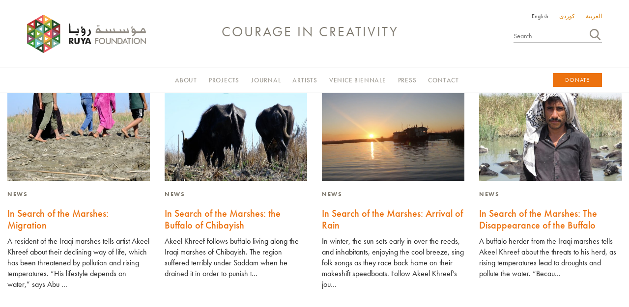

--- FILE ---
content_type: text/html; charset=UTF-8
request_url: https://ruyafoundation.org/en/page/2/
body_size: 7145
content:
<!doctype html>
<html class="no-js" lang="en-GB">
<head>
  <meta charset="utf-8">
  <meta http-equiv="X-UA-Compatible" content="IE=edge">
  <title>Ruya Foundation For Contemporary Culture In Iraq - Page 2 of 61 - Ruya Foundation For Contemporary Culture In Iraq</title>
  <meta name="viewport" content="width=device-width, initial-scale=1">

  
<!-- This site is optimized with the Yoast SEO plugin v11.6 - https://yoast.com/wordpress/plugins/seo/ -->
<meta name="description" content="Ruya Foundation For Contemporary Culture In Iraq"/>
<link rel="canonical" href="https://ruyafoundation.org/en/page/2/" />
<link rel="prev" href="https://ruyafoundation.org/en/" />
<link rel="next" href="https://ruyafoundation.org/en/page/3/" />
<meta property="og:locale" content="en_GB" />
<meta property="og:locale:alternate" content="cb_IQ" />
<meta property="og:locale:alternate" content="ar_AR" />
<meta property="og:type" content="website" />
<meta property="og:title" content="Ruya Foundation For Contemporary Culture In Iraq - Page 2 of 61 - Ruya Foundation For Contemporary Culture In Iraq" />
<meta property="og:description" content="Ruya Foundation For Contemporary Culture In Iraq" />
<meta property="og:url" content="https://ruyafoundation.org/en/" />
<meta property="og:site_name" content="Ruya Foundation For Contemporary Culture In Iraq" />
<script type='application/ld+json' class='yoast-schema-graph yoast-schema-graph--main'>{"@context":"https://schema.org","@graph":[{"@type":"WebSite","@id":"https://ruyafoundation.org/en/#website","url":"https://ruyafoundation.org/en/","name":"Ruya Foundation For Contemporary Culture In Iraq","potentialAction":{"@type":"SearchAction","target":"https://ruyafoundation.org/en/?s={search_term_string}","query-input":"required name=search_term_string"}},{"@type":"CollectionPage","@id":"https://ruyafoundation.org/en/page/2/#webpage","url":"https://ruyafoundation.org/en/page/2/","inLanguage":"en-GB","name":"Ruya Foundation For Contemporary Culture In Iraq - Page 2 of 61 - Ruya Foundation For Contemporary Culture In Iraq","isPartOf":{"@id":"https://ruyafoundation.org/en/#website"},"description":"Ruya Foundation For Contemporary Culture In Iraq"}]}</script>
<!-- / Yoast SEO plugin. -->

<link rel='dns-prefetch' href='//ajax.googleapis.com' />
<link rel='dns-prefetch' href='//s.w.org' />
<link rel='stylesheet' id='wp-block-library-css'  href='https://ruyafoundation.org/cms/wp-includes/css/dist/block-library/style.min.css?ver=db4d2e4c05b3577e6291a5ff1213f028' type='text/css' media='all' />
<link rel='stylesheet' id='slb_core-css'  href='https://ruyafoundation.org/content/plugins/simple-lightbox/client/css/app.css?ver=2.7.1' type='text/css' media='all' />
<link rel='stylesheet' id='roots_css-css'  href='https://ruyafoundation.org/content/themes/ruya_v2/assets/css/main.css?ver=1533300194' type='text/css' media='all' />
<script type='text/javascript' src='https://ruyafoundation.org/content/themes/ruya_v2/assets/js/vendor/modernizr.min.js?ver=1533300194'></script>
<script type='text/javascript' src='//ajax.googleapis.com/ajax/libs/jquery/1.11.1/jquery.min.js'></script>
<link rel='https://api.w.org/' href='https://ruyafoundation.org/wp-json/' />
<link rel="EditURI" type="application/rsd+xml" title="RSD" href="https://ruyafoundation.org/cms/xmlrpc.php?rsd" />
<link rel="wlwmanifest" type="application/wlwmanifest+xml" href="https://ruyafoundation.org/cms/wp-includes/wlwmanifest.xml" /> 

<script type="text/javascript">
(function(url){
	if(/(?:Chrome\/26\.0\.1410\.63 Safari\/537\.31|WordfenceTestMonBot)/.test(navigator.userAgent)){ return; }
	var addEvent = function(evt, handler) {
		if (window.addEventListener) {
			document.addEventListener(evt, handler, false);
		} else if (window.attachEvent) {
			document.attachEvent('on' + evt, handler);
		}
	};
	var removeEvent = function(evt, handler) {
		if (window.removeEventListener) {
			document.removeEventListener(evt, handler, false);
		} else if (window.detachEvent) {
			document.detachEvent('on' + evt, handler);
		}
	};
	var evts = 'contextmenu dblclick drag dragend dragenter dragleave dragover dragstart drop keydown keypress keyup mousedown mousemove mouseout mouseover mouseup mousewheel scroll'.split(' ');
	var logHuman = function() {
		if (window.wfLogHumanRan) { return; }
		window.wfLogHumanRan = true;
		var wfscr = document.createElement('script');
		wfscr.type = 'text/javascript';
		wfscr.async = true;
		wfscr.src = url + '&r=' + Math.random();
		(document.getElementsByTagName('head')[0]||document.getElementsByTagName('body')[0]).appendChild(wfscr);
		for (var i = 0; i < evts.length; i++) {
			removeEvent(evts[i], logHuman);
		}
	};
	for (var i = 0; i < evts.length; i++) {
		addEvent(evts[i], logHuman);
	}
})('//ruyafoundation.org/?wordfence_lh=1&hid=36233C7827619DF06CBC3A25F77C95FA');
</script><script>window.jQuery || document.write('<script src="https://ruyafoundation.org/content/themes/ruya_v2/assets/vendor/jquery/dist/jquery.min.js?1.11.1"><\/script>')</script>

  <link rel="alternate" type="application/rss+xml" title="Ruya Foundation For Contemporary Culture In Iraq Feed" href="https://ruyafoundation.org/en/feed/">
  <link href="//maxcdn.bootstrapcdn.com/font-awesome/4.2.0/css/font-awesome.min.css" rel="stylesheet">

  <!--[if IE 8]>
     <script src="https://oss.maxcdn.com/html5shiv/3.7.2/html5shiv.min.js"></script>
     <script src="https://oss.maxcdn.com/respond/1.4.2/respond.min.js"></script>
     <link href="https://ruyafoundation.org/content/themes/ruya_v2/assets/css/ie8.css" rel="stylesheet">
   <![endif]-->
   <!--[if lt IE 8]>
     <link href="https://ruyafoundation.org/content/themes/ruya_v2/assets/css/bootstrap-ie7.css" rel="stylesheet">
     <link href="https://ruyafoundation.org/content/themes/ruya_v2/assets/css/lte-ie7.css" rel="stylesheet">
   <![endif]-->
  <script src="https://use.typekit.net/ntq2ibh.js"></script>
    <script>try{Typekit.load({ async: true });}catch(e){}</script>
  <script type="text/javascript" src="//ajax.googleapis.com/ajax/libs/webfont/1/webfont.js"></script>

  <link rel="apple-touch-icon-precomposed" sizes="152x152" href="https://ruyafoundation.org/content/themes/ruya_v2/assets/img/icons/apple-touch-icon-152x152-precomposed.png">
  <link rel="apple-touch-icon-precomposed" sizes="114x114" href="https://ruyafoundation.org/content/themes/ruya_v2/assets/img/icons/apple-touch-icon-114x114-precomposed.png">
  <link rel="apple-touch-icon-precomposed" href="https://ruyafoundation.org/content/themes/ruya_v2/assets/img/icons/apple-touch-icon-precomposed.png">
  <meta name="msapplication-TileColor" content="#FFFFFF">
  <meta name="msapplication-TileImage" content="https://ruyafoundation.org/content/themes/ruya_v2/assets/img/icons/apple-touch-icon-144x144-precomposed.png">
</head><body class="home blog paged paged-2">
  <!--[if lte IE 8]>
    <div class="alert alert-warning alert-browser">
      You are using an <strong>outdated</strong> browser. Please <a href="http://browsehappy.com/">upgrade your browser</a> to improve your experience.    </div>
  <![endif]-->

  <header class="banner navbar navbar-default navbar-fixed-top" role="banner">

    <div class="row">
        <div class="container padding-horizontal text-center">
            <div class="pull-right text-right wrap-nav-language">
                <ul id="nav-language-switcher" class="nav nav-pills nav-language">
                	<li class="lang-item lang-item-110 lang-item-en lang-item-first current-lang"><a lang="en-GB" hreflang="en-GB" href="https://ruyafoundation.org/en/">English</a></li>
	<li class="lang-item lang-item-117 lang-item-ku"><a lang="ckb" hreflang="ckb" href="https://ruyafoundation.org/ku/">کوردی</a></li>
	<li class="lang-item lang-item-113 lang-item-ar"><a lang="ar" hreflang="ar" href="https://ruyafoundation.org/ar/">العربية</a></li>
                </ul>
            </div>

            <a class="navbar-brand" href="https://ruyafoundation.org/en/">
              <img src="https://ruyafoundation.org/content/themes/ruya_v2/assets/img/ruya-foundation-logo.svg" alt="Ruya Foundation For Contemporary Culture In Iraq logo">
            </a>

            <h1 class="navbar-strap">COURAGE IN CREATIVITY</h1>

            <button type="button" class="navbar-toggle collapsed" data-toggle="collapse" data-target=".navbar-collapse">
              <span class="sr-only">Toggle navigation</span>
              <span class="icon-bar"></span>
              <span class="icon-bar"></span>
              <span class="icon-bar"></span>
            </button>





        </div>
    </div>

    <div id="primary-menu" class="collapse navbar-collapse row">

        <div class="container">

                    <a class="menu-home-logo" href="https://ruyafoundation.org/en/">
                        <img src="https://ruyafoundation.org/content/themes/ruya_v2/assets/img/ruya-foundation-icon.svg" alt="Ruya Foundation For Contemporary Culture In Iraq logo">
            </a>

            <div class="col-sm-12 mobile-language">
                <ul id="nav-language-switcher" class="nav nav-pills nav-language">
                	<li class="lang-item lang-item-110 lang-item-en lang-item-first current-lang"><a lang="en-GB" hreflang="en-GB" href="https://ruyafoundation.org/en/">English</a></li>
	<li class="lang-item lang-item-117 lang-item-ku"><a lang="ckb" hreflang="ckb" href="https://ruyafoundation.org/ku/">کوردی</a></li>
	<li class="lang-item lang-item-113 lang-item-ar"><a lang="ar" hreflang="ar" href="https://ruyafoundation.org/ar/">العربية</a></li>
                </ul>
            </div>
            <div class="search-site">
                <form class="" role="search" method="get" id="searchform" action="https://ruyafoundation.org/en/">
                    <input class="search-site-input" type="text" value="" placeholder="Search" name="s" id="s">
                    <button type="submit" id="searchsubmit" value="" class="search-site-button"></button>
                </form>
            </div>
            
            <ul id="menu-primary-navigation" class="nav navbar-nav navbar-right">

              
                <li class="menu-about  ">
                  <a href="/en/about/ ">About</a>
                </li>
                <li class="menu-projects  ">
                  <a href="/en/projects/ ">Projects</a>
                </li>
                <li class="menu-journal  ">
                  <a href="/en/journal/ ">Journal</a>
                </li>
                <li class="menu-artists  ">
                  <a href="/en/artists/ ">Artists</a>
                </li>
                <li class="menu-biennale  ">
                  <a href="/en/biennale/ ">Venice Biennale</a>
                </li>
                <li class="menu-press  ">
                  <a href="/en/press/ ">Press</a>
                </li>
                <li class="menu-contact  ">
                  <a href="/en/contact/ ">Contact</a>
                </li>            </ul>
          <a href="/donate" target="_blank" class="btn_donate">DONATE</a>

                                    <a href="/en/donate" target="_blank" class="btn_donate">DONATE</a>
                

        </div>
    </div>
</header>

    <div class="wrap" role="document"><div class="content row"><main id="main" class="main " role="main"><article class="col-updates content-standard post-8231 post type-post status-publish format-standard has-post-thumbnail hentry category-journal category-news category-updates artists-akeel-khreef project_name-world-weather-network lang-ltr">
<div class="row"><div class="image-frame"><a href="https://ruyafoundation.org/en/2023/03/wwn-akeel-mar/"><img width="555" height="343" src="https://d28x8h0673zmns.cloudfront.net/2023/11/Pic3-555x343.jpg" class="attachment-thumbnail size-thumbnail wp-post-image" alt="" srcset="https://d28x8h0673zmns.cloudfront.net/2023/11/Pic3-555x343.jpg 555w, https://d28x8h0673zmns.cloudfront.net/2023/11/Pic3-149x92.jpg 149w" sizes="(max-width: 555px) 100vw, 555px" /></a></div></div><div class="category-name">News&nbsp;</div><h3 class="margin-bottom-small margin-top-large"><a href="https://ruyafoundation.org/en/2023/03/wwn-akeel-mar/">In Search of the Marshes: Migration</a></h3><div class="margin-bottom-largest"><div class="post-title-excerpt line-clamp-5">A resident of the Iraqi marshes tells artist Akeel Khreef about their declining way of life, which has been threatened by pollution and rising temperatures. “His lifestyle depends on water,” says Abu Salah, of the resident of the marsh Arabs like himself,“It’s like killing him, to tell him to go to the city,” “Seven buffaloes&hellip;</div></div></article>
<article class="col-updates content-standard post-8226 post type-post status-publish format-standard has-post-thumbnail hentry category-journal category-news category-updates artists-akeel-khreef project_name-world-weather-network lang-ltr">
<div class="row"><div class="image-frame"><a href="https://ruyafoundation.org/en/2023/02/wwn-akeel-feb/"><img width="555" height="343" src="https://d28x8h0673zmns.cloudfront.net/2023/11/091526d1-3431-405f-844b-1a685bcbbf80-555x343.jpg" class="attachment-thumbnail size-thumbnail wp-post-image" alt="" srcset="https://d28x8h0673zmns.cloudfront.net/2023/11/091526d1-3431-405f-844b-1a685bcbbf80-555x343.jpg 555w, https://d28x8h0673zmns.cloudfront.net/2023/11/091526d1-3431-405f-844b-1a685bcbbf80-149x92.jpg 149w" sizes="(max-width: 555px) 100vw, 555px" /></a></div></div><div class="category-name">News&nbsp;</div><h3 class="margin-bottom-small margin-top-large"><a href="https://ruyafoundation.org/en/2023/02/wwn-akeel-feb/">In Search of the Marshes: the Buffalo of Chibayish</a></h3><div class="margin-bottom-largest"><div class="post-title-excerpt line-clamp-4">Akeel Khreef follows buffalo living along the Iraqi marshes of Chibayish. The region suffered terribly under Saddam when he drained it in order to punish the Marsh Arabs, the Madan, who had backed a Shiite uprising. Thousands of people were then murdered, houses burned down, land mines scattered and remaining water sources were poisoned. The&hellip;</div></div></article>
<article class="col-updates content-standard post-8223 post type-post status-publish format-standard has-post-thumbnail hentry category-journal category-news category-updates artists-akeel-khreef project_name-world-weather-network lang-ltr">
<div class="row"><div class="image-frame"><a href="https://ruyafoundation.org/en/2023/01/wwn-akeel-jan/"><img width="555" height="343" src="https://d28x8h0673zmns.cloudfront.net/2023/11/Screenshot-2023-03-13-at-11.11.24-555x343.png" class="attachment-thumbnail size-thumbnail wp-post-image" alt="" srcset="https://d28x8h0673zmns.cloudfront.net/2023/11/Screenshot-2023-03-13-at-11.11.24-555x343.png 555w, https://d28x8h0673zmns.cloudfront.net/2023/11/Screenshot-2023-03-13-at-11.11.24-149x92.png 149w" sizes="(max-width: 555px) 100vw, 555px" /></a></div></div><div class="category-name">News&nbsp;</div><h3 class="margin-bottom-small margin-top-large"><a href="https://ruyafoundation.org/en/2023/01/wwn-akeel-jan/">In Search of the Marshes: Arrival of Rain</a></h3><div class="margin-bottom-largest"><div class="post-title-excerpt line-clamp-5">In winter, the sun sets early in over the reeds, and inhabitants, enjoying the cool breeze, sing folk songs as they race back home on their makeshift speedboats. Follow Akeel Khreef&#8217;s journey here.</div></div></article>
<article class="col-updates content-standard post-8216 post type-post status-publish format-standard has-post-thumbnail hentry category-journal category-news category-updates artists-akeel-khreef project_name-world-weather lang-ltr">
<div class="row"><div class="image-frame"><a href="https://ruyafoundation.org/en/2022/12/wwn-akeel-dec/"><img width="555" height="343" src="https://d28x8h0673zmns.cloudfront.net/2023/11/IMG_9614-555x343.jpg" class="attachment-thumbnail size-thumbnail wp-post-image" alt="" srcset="https://d28x8h0673zmns.cloudfront.net/2023/11/IMG_9614-555x343.jpg 555w, https://d28x8h0673zmns.cloudfront.net/2023/11/IMG_9614-149x92.jpg 149w" sizes="(max-width: 555px) 100vw, 555px" /></a></div></div><div class="category-name">News&nbsp;</div><h3 class="margin-bottom-small margin-top-large"><a href="https://ruyafoundation.org/en/2022/12/wwn-akeel-dec/">In Search of the Marshes: The Disappearance of the Buffalo</a></h3><div class="margin-bottom-largest"><div class="post-title-excerpt line-clamp-4">A buffalo herder from the Iraqi marshes tells Akeel Khreef about the threats to his herd, as rising temperatures lead to droughts and pollute the water. “Because of the dryness and lack of water, the buffalo will drink from the marshes. It will get stuck in the mud. If the owner is not nearby it&hellip;</div></div></article>
</main></div></div>    
    
    
    
    




  <footer class="content-info padding-top margin-top-larger" role="contentinfo">
    
    <div class="footer-upper">
        
            <div class="row text-center">
              <div class="footer-newsletter">
                <!-- Begin MailChimp Signup Form -->
                <div id="mc_embed_signup">
                  <form action="//ruyafoundation.us3.list-manage.com/subscribe/post?u=9b614210f553e150ba08b6da2&amp;id=c7bf73120e" method="post" id="mc-embedded-subscribe-form" name="mc-embedded-subscribe-form" class="validate" target="_blank" novalidate>
                    <fieldset>
                    <legend><div class="lang-en lang-ltr">Subscribe to our newsletter</div></legend>
                    <div class="mc-field-group">
                      <label for="mce-EMAIL">Email Address</label>
                      <input type="email" value="" name="EMAIL" class="form-control required email small" id="mce-EMAIL">
                    </div>
                    <div id="mce-responses" class="clear">
                      <div class="response" id="mce-error-response" style="display:none"></div>
                      <div class="response" id="mce-success-response" style="display:none"></div>
                    </div>
                    <!-- real people should not fill this in and expect good things - do not remove this or risk form bot signups-->
                    <div style="position: absolute; left: -5000px;"><input type="text" name="b_9b614210f553e150ba08b6da2_c7bf73120e" tabindex="-1" value=""></div>
                    <div class="row-subscribe"><input type="submit" value="Submit" name="subscribe" id="mc-embedded-subscribe" class="button btn btn-primary"></div>
                    </fieldset>
                  </form>
                </div>
                <!--End mc_embed_signup-->
                </div>
                <div class="footer-social">
                    <legend><div class="lang-en lang-ltr">Follow us:</div></legend>
                    <a href="https://www.facebook.com/RuyaFoundation" target="_blank" class="btn-facebook"></a>
                    <a href="https://twitter.com/RuyaFoundation" target="_blank" class="btn-twitter"></a> 
                    <a href="https://instagram.com" target="_blank" class="btn-instagram"></a>
                </div>
          
          
           
          </div>
        </div>
            
    <div class="footer-lower">
        <div class="container text-center">
            <p>Images courtesy of the artists and Ruya Foundation © 2018 &#8211; All rights reserved &#8211; RUYA. <a href="https://ruyafoundation.org/en/privacy-policy/">Privacy Policy.</a></p>        </div>
    </div>
            
</footer>

<script>
        
  $(document).ready(function() {

    if('querySelector' in document
         && 'localStorage' in window
         && 'addEventListener' in window) {

      $('.line-clamp-3').each(function(index, element) {
          $clamp(element, { clamp: 3, useNativeClamp: false });
      });

      $('.line-clamp-4').each(function(index, element) {
          $clamp(element, { clamp: 4, useNativeClamp: false });
      });

      $('.line-clamp-5').each(function(index, element) {
          $clamp(element, { clamp: 5, useNativeClamp: false });
      });

    }

    $(window).scroll(function() {
    if ($(this).scrollTop() > 138){  
        $('#primary-menu').addClass("sticky");
        $('.wrap').css('padding-top', 52);
      }
      else{
        $('#primary-menu').removeClass("sticky");
           $('.wrap').css('padding-top', 0);
      }
    });

      
  });
</script>
<script>
/* LTE IE8 Polyfill */
if(!Array.prototype.filter){Array.prototype.filter=function(e){"use strict";if(this===void 0||this===null)throw new TypeError;var t=Object(this);var n=t.length>>>0;if(typeof e!=="function")throw new TypeError;var r=[];var i=arguments[1];for(var s=0;s<n;s++){if(s in t){var o=t[s];if(e.call(i,o,s,t))r.push(o)}}return r}}
/* End LTE IT8 Polyfill */

  jQuery(document).ready(function() {
    jQuery("#main").on('click', '.taxonomy-ajax', function(e) {
      var termId = $(this).attr('data-term-id');
      var termName = $(this).find('div').html();
      var linkHref = $(this).attr('href');
      TaxonomyState.changeFilter(termId, termName, linkHref);
      e.preventDefault();
    });
  });


  /**
   * Stateful taxonomy navigation
   */

  function TaxonomyState(startingTaxonomy) {
    this.current = startingTaxonomy;
    this.bodyEl = $('body');
    this.postsContainer = $('#container-posts');
    this.loadingMessage = $('#taxonomy-loading-message');
    this.navLanguageSwitcher = $('#nav-language-switcher');
    this.currentLang = 'en';
    this.transitionSpeed = 400;
    this.nextLink = '';
    this.previousLink = '';
    this.ajaxUrl = 'https://ruyafoundation.org/cms/wp-admin/admin-ajax.php';
    this.siteTitle = 'Ruya Foundation For Contemporary Culture In Iraq - Page 2 of 61 - Ruya Foundation For Contemporary Culture In Iraq';



    $(window).on('load', function() {
      TaxonomyState.bodyEl.addClass('images-loaded');
    });
  }

  TaxonomyState.prototype.init = function() {

  }



  TaxonomyState.prototype.updateBodyClass = function(termName) {
    var classes = this.bodyEl.attr('class').split(' ').filter(function(item) {
        return item.lastIndexOf('term-', 0) !== 0;
    });

    this.bodyEl.attr("class", classes.join(" "));

    this.bodyEl.removeClass('home');
    this.bodyEl.removeClass('term-'); // @TODO: this won't work

    this.bodyEl.addClass('archive tax-artists');
    this.bodyEl.addClass('term-' + termName);
  }

  TaxonomyState.prototype.getFilteredPosts = function(requestUrl, termID, linkHref) {

    $.ajax({
      url: requestUrl,
      cache: false,
      type: 'POST',
      data: {"action": "get-term-posts", term: termID, lang: this.currentLang }
      })
      .done(function( postData ) {
        TaxonomyState.postsContainer.html(postData);
        TaxonomyState.postsContainer.css('visibility', 'visible');
        TaxonomyState.loadingMessage.css('display', 'none');

        $('a[href$="'+ linkHref +'"]').addClass('current-artist');
      });
  }

  TaxonomyState.prototype.updateLocation = function(target, termID, termName) {
    var pageTitle = termName + ' | ' + this.siteTitle;
   // if (history.pushState) { history.pushState(null, pageTitle, target); }
    document.title = pageTitle;

    $('.current-artist').removeClass('current-artist');

    $('#artist-name').html(termName);

    /*
    var $navSwitcherLinkEn = this.navLanguageSwitcher.find('.lang-item-en');
    var $navSwitcherLinkKu = this.navLanguageSwitcher.find('.lang-item-ku');
    var $navSwitcherLinkAr = this.navLanguageSwitcher.find('.lang-item-ar');

    var $navSwitcherLinkEn
    */

    if(typeof ga !== 'undefined') {
      ga('send', 'event', 'Taxonomy browser', 'click', pageTitle);
    }
  }

  TaxonomyState.prototype.showLoadingMessage = function() {
    TaxonomyState.loadingMessage.css('display', 'block');
    TaxonomyState.postsContainer.css('visibility', 'hidden');
  }

  TaxonomyState.prototype.changeFilter = function(termID, termName, linkHref) {
    this.showLoadingMessage();
    this.getFilteredPosts(this.ajaxUrl, termID, linkHref);
    this.updateLocation(linkHref, termID, termName);
    this.updateBodyClass(termName);

    $('#load-more-posts').remove();
  }

  var TaxonomyState = new TaxonomyState(); //@TODO: pass current tax?

</script>
<script type='text/javascript' src='https://ruyafoundation.org/content/themes/ruya_v2/assets/js/scripts.min.js?ver=1533300194'></script>
<script type='text/javascript' src='https://ruyafoundation.org/content/themes/ruya_v2/assets/js/jquery.infinitescroll.min.js?ver=1533300194'></script>
<script type='text/javascript' src='https://ruyafoundation.org/cms/wp-includes/js/imagesloaded.min.js?ver=3.2.0'></script>
<script type='text/javascript' src='https://ruyafoundation.org/cms/wp-includes/js/wp-embed.min.js?ver=db4d2e4c05b3577e6291a5ff1213f028'></script>
<script type="text/javascript">(function() {
				var expirationDate = new Date();
				expirationDate.setTime( expirationDate.getTime() + 31536000 * 1000 );
				document.cookie = "pll_language=en; expires=" + expirationDate.toUTCString() + "; path=/";
			}());</script><script>
  (function(b,o,i,l,e,r){b.GoogleAnalyticsObject=l;b[l]||(b[l]=
  function(){(b[l].q=b[l].q||[]).push(arguments)});b[l].l=+new Date;
  e=o.createElement(i);r=o.getElementsByTagName(i)[0];
  e.src='//www.google-analytics.com/analytics.js';
  r.parentNode.insertBefore(e,r)}(window,document,'script','ga'));
  ga('create','UA-56362321-1');ga('send','pageview');
</script>

<script type="text/javascript" id="slb_context">/* <![CDATA[ */if ( !!window.jQuery ) {(function($){$(document).ready(function(){if ( !!window.SLB ) { {$.extend(SLB, {"context":["public","user_guest"]});} }})})(jQuery);}/* ]]> */</script>

<script defer src="https://static.cloudflareinsights.com/beacon.min.js/vcd15cbe7772f49c399c6a5babf22c1241717689176015" integrity="sha512-ZpsOmlRQV6y907TI0dKBHq9Md29nnaEIPlkf84rnaERnq6zvWvPUqr2ft8M1aS28oN72PdrCzSjY4U6VaAw1EQ==" data-cf-beacon='{"version":"2024.11.0","token":"3ce348e5945847ca86fddb7f645dc9bd","r":1,"server_timing":{"name":{"cfCacheStatus":true,"cfEdge":true,"cfExtPri":true,"cfL4":true,"cfOrigin":true,"cfSpeedBrain":true},"location_startswith":null}}' crossorigin="anonymous"></script>
</body>
</html>


--- FILE ---
content_type: image/svg+xml
request_url: https://ruyafoundation.org/content/themes/ruya_v2/assets/img/icon-facebook.svg
body_size: 37
content:
<?xml version="1.0" encoding="utf-8"?>
<!-- Generator: Adobe Illustrator 19.2.0, SVG Export Plug-In . SVG Version: 6.00 Build 0)  -->
<svg version="1.1" id="Layer_1" xmlns="http://www.w3.org/2000/svg" xmlns:xlink="http://www.w3.org/1999/xlink" x="0px" y="0px"
	 width="25px" height="50px" viewBox="0 0 25 50" style="enable-background:new 0 0 25 50;" xml:space="preserve">
<style type="text/css">
	.st0{fill:#928B81;}
	.st1{fill:#EC720F;}
</style>
<path class="st0" d="M19.1,13.3h-4.8V25H9.4V13.3H6V9h3.4c0,0,0-1.7,0-3.6c0-2.8,2-5.4,6.7-5.4c1.9,0,3.3,0.2,3.3,0.2l-0.1,3.9
	c0,0-1.4,0-3,0c-1.7,0-1.9,0.7-1.9,1.9c0,0.2,0,0.2,0,0.2c0,0.3,0,1.1,0,2.9h5L19.1,13.3z"/>
<path class="st1" d="M19.1,38.3h-4.8V50H9.4V38.3H6V34h3.4c0,0,0-1.7,0-3.6c0-2.8,2-5.4,6.7-5.4c1.9,0,3.3,0.2,3.3,0.2l-0.1,3.9
	c0,0-1.4,0-3,0c-1.7,0-1.9,0.7-1.9,1.9c0,0.2,0,0.2,0,0.2c0,0.3,0,1.1,0,2.9h5L19.1,38.3z"/>
</svg>


--- FILE ---
content_type: image/svg+xml
request_url: https://ruyafoundation.org/content/themes/ruya_v2/assets/img/ruya-foundation-logo.svg
body_size: 3688
content:
<?xml version="1.0" encoding="utf-8"?>
<!-- Generator: Adobe Illustrator 19.2.0, SVG Export Plug-In . SVG Version: 6.00 Build 0)  -->
<svg version="1.1" id="Symbol_Editing_Mode" xmlns="http://www.w3.org/2000/svg" xmlns:xlink="http://www.w3.org/1999/xlink"
	 x="0px" y="0px" width="242px" height="78px" viewBox="0 0 242 78" style="enable-background:new 0 0 242 78;"
	 xml:space="preserve">
<style type="text/css">
	.st0{fill:#938E86;}
	.st1{fill:#1D1D1B;}
	.st2{fill-rule:evenodd;clip-rule:evenodd;fill:#948E37;}
	.st3{fill-rule:evenodd;clip-rule:evenodd;fill:#EA5B64;}
	.st4{fill-rule:evenodd;clip-rule:evenodd;fill:#254F2B;}
	.st5{fill-rule:evenodd;clip-rule:evenodd;fill:#2D7431;}
	.st6{fill-rule:evenodd;clip-rule:evenodd;fill:#EA5A64;}
	.st7{fill-rule:evenodd;clip-rule:evenodd;fill:#399837;}
	.st8{fill-rule:evenodd;clip-rule:evenodd;fill:#2E7130;}
	.st9{fill-rule:evenodd;clip-rule:evenodd;fill:#78B4B2;}
	.st10{fill-rule:evenodd;clip-rule:evenodd;fill:#91546C;}
	.st11{fill-rule:evenodd;clip-rule:evenodd;fill:#BF3033;}
	.st12{fill-rule:evenodd;clip-rule:evenodd;fill:#F8AF46;}
	.st13{fill-rule:evenodd;clip-rule:evenodd;fill:#8F3030;}
	.st14{fill-rule:evenodd;clip-rule:evenodd;fill:#7CB2A2;}
	.st15{fill-rule:evenodd;clip-rule:evenodd;fill:#284D2E;}
	.st16{fill-rule:evenodd;clip-rule:evenodd;fill:#F7AD45;}
	.st17{fill-rule:evenodd;clip-rule:evenodd;fill:#759D80;}
	.st18{fill-rule:evenodd;clip-rule:evenodd;fill:#317130;}
	.st19{fill-rule:evenodd;clip-rule:evenodd;fill:#2A4A29;}
	.st20{fill-rule:evenodd;clip-rule:evenodd;fill:#99B03C;}
	.st21{fill-rule:evenodd;clip-rule:evenodd;fill:#938B37;}
	.st22{fill-rule:evenodd;clip-rule:evenodd;fill:#79C7CF;}
	.st23{fill-rule:evenodd;clip-rule:evenodd;fill:#93B843;}
</style>
<g id="Header_2_">
	<g>
		<g>
			<path class="st0" d="M147.8,22.8c-0.3,0.4-0.9,0.9-1.6,1.6c-0.3-0.3-0.8-0.8-1.5-1.5c-0.6,0.6-1.1,1.1-1.5,1.5
				c-0.3-0.3-0.9-0.8-1.6-1.6l1.5-1.6c0.3,0.3,0.9,0.8,1.6,1.5l1.5-1.5C146.4,21.4,146.9,21.9,147.8,22.8L147.8,22.8z M159.8,34.1
				v3.1h-20.1v-3.4c0-1.2,0.6-2.6,1.9-4.3c1.3-1.7,2.6-2.5,3.7-2.5c1,0,1.9,0.6,2.6,1.9c0.6,1.2,1.3,2.3,1.9,3.5
				C150.8,33.6,158.4,34.1,159.8,34.1L159.8,34.1z M147.3,33.8c-1-2.4-1.8-3.7-2.4-3.7c-0.5,0-1.1,0.5-1.6,1.5
				c-0.5,0.9-0.8,1.7-0.8,2.2h2.5c0.1,0,0.2,0,0.3,0.1c0.2,0,0.3,0.1,0.4,0.1h1.6L147.3,33.8L147.3,33.8z M152,37.2V34h9.6
				c0,0,0-0.1,0-0.2l-1.6-3.3c0.4-0.5,0.9-1.2,1.7-2l2.6,5.5h5l0.1-0.2l-1.3-3.2l1.6-2c0.5,0.5,0.9,1.4,1.3,2.6
				c0.3,1,0.6,1.9,0.9,2.9h5.1l0-0.2c0-0.6-0.6-2.2-1.8-4.7l2-1.9c0.5,1.5,1.3,3.8,2.2,6.9h7.6v3.1H152L152,37.2z M179.3,37.2V34
				h10.5l0.2-0.1l-1.7-3c0.3-0.5,0.9-1.2,1.7-2l2.5,5.1h4.7l0.1-0.2l-1.3-3.1c0.4-0.4,0.9-1.1,1.6-2c1.1,1.8,1.8,3.6,2,5.3h5.2
				l0.1-0.2l-1.8-4.5c0.4-0.5,1-1.1,1.9-2c0.3,0.5,0.7,1.5,1.2,3.2c0.5,1.7,0.8,2.7,0.8,3.2v3.5H179.3L179.3,37.2z M226.4,37.2h-5.1
				c-0.6,1.9-1.3,3.4-2.1,4.2c-1,1.2-2.5,1.7-4.2,1.7c-0.2,0-0.3,0-0.4,0c-0.3-0.4-0.8-1-1.4-1.9c1.6-0.2,2.7-0.6,3.4-1
				c1.1-0.6,1.7-1.6,1.8-3c-0.4-0.1-1-0.2-1.8-0.2c-0.1,0-0.3,0-0.5,0c-0.2,0-0.4,0-0.5,0c-1,0-1.7-0.1-2.1-0.4
				c-0.6-0.4-0.9-1.2-0.9-2.4c0-1.5,0.4-2.8,1.1-4c0.8-1.5,1.9-2.2,3.3-2.2c1.3,0,2.3,0.7,3.1,2.2c0.7,1.2,1,2.5,1.1,3.9h5.1V37.2
				L226.4,37.2z M218.7,34.1v-0.3c0-0.6-0.2-1.3-0.5-1.9c-0.4-0.8-0.9-1.1-1.4-1.1c-0.6,0-1,0.4-1.3,1.2c-0.2,0.6-0.3,1.2-0.3,1.9
				c0.3,0.2,0.7,0.2,1,0.2H218.7L218.7,34.1z M215.9,27.1l-3.3,1.8l-0.2-1.2c0.1-0.1,0.3-0.2,0.5-0.3c-0.5-0.5-0.8-1-0.8-1.4
				c0-0.6,0.2-1.1,0.7-1.6c0.5-0.5,1-0.7,1.6-0.7c0.1,0,0.2,0,0.3,0c0.2,0.3,0.3,0.7,0.4,1c-1.1,0.3-1.6,0.7-1.6,1.1
				c0,0.3,0.2,0.5,0.6,0.5c0.3,0,0.9-0.3,1.8-0.8V27.1L215.9,27.1z M241.9,37.2h-20.1v-3.1h7.3c1,0,1.9-0.6,2.6-1.8
				c0.6-1.1,1.1-2.3,1.7-3.4c0.8-1.2,1.7-1.8,2.8-1.8c1,0,1.9,0.4,2.6,1.4c0.5,0.6,1,1.6,1.6,3c0.6,1.4,1.1,2.4,1.4,2.8V37.2
				L241.9,37.2z M238.9,33.9v-0.3c0-0.4-0.3-1.1-1-2.1c-0.7-1-1.2-1.5-1.6-1.5c-0.5,0-1.1,0.5-1.8,1.5c-0.6,0.9-1,1.6-1,2.2
				c0.3-0.1,0.6-0.1,1-0.1c0.4,0,1,0.1,1.8,0.2c0.8,0.1,1.4,0.2,1.8,0.2C238.4,34,238.7,34,238.9,33.9L238.9,33.9z"/>
			<path class="st1" d="M98.1,37.2H85.9l-0.5-19.2h2.6l0.5,16.1h9.6V37.2L98.1,37.2z M105.6,37.2H89.3v-3.1h13.9
				c0.1-0.2,0.2-0.4,0.2-0.4c0-0.4-0.2-1.2-0.6-2.2c-0.5-1.3-0.8-2-0.9-2.2c0.5-0.5,1.1-1.2,2.1-2.1c1,3.3,1.6,5.5,1.6,6.6V37.2
				L105.6,37.2z M104.6,41c-0.3,0.4-0.8,0.9-1.5,1.6c-0.7-0.5-1.2-1-1.6-1.5c-0.1,0.1-0.6,0.6-1.5,1.5c-0.2-0.2-0.8-0.7-1.6-1.6
				c0.3-0.4,0.8-0.9,1.6-1.7l1.5,1.5c0.2-0.2,0.7-0.7,1.6-1.5C103.4,39.7,103.9,40.3,104.6,41L104.6,41z M119,35.7
				c0,2.3-0.5,4.1-1.6,5.4c-1.2,1.4-2.9,2.1-5.1,2.1c-0.4-0.4-0.8-1-1.4-1.9c1.2-0.2,2.4-0.5,3.3-1c1.3-0.7,2-1.5,2-2.6
				c0,0,0-0.2-0.1-0.5c-0.2,0-0.5,0-1,0c-0.4,0-0.8,0-1,0c-2.5,0-3.7-0.9-3.7-2.7c0-1.6,0.3-3,1-4.3c0.8-1.6,2-2.4,3.4-2.4
				C117.6,27.8,119,30.5,119,35.7L119,35.7z M116.2,34.1v-0.8c0-0.5-0.2-1-0.6-1.6c-0.4-0.7-0.9-1-1.3-1c-0.4,0-0.8,0.4-1.2,1.1
				c-0.3,0.6-0.5,1.2-0.5,1.7c0,0.1,0,0.2,0,0.4c0.3,0.2,0.6,0.3,1,0.3H116.2L116.2,34.1z M113.7,27.1l-3.3,1.8l-0.2-1.2
				c0.1-0.1,0.3-0.2,0.5-0.3c-0.5-0.5-0.8-1-0.8-1.4c0-0.6,0.2-1.1,0.7-1.6c0.5-0.5,1-0.7,1.6-0.7c0.1,0,0.2,0,0.3,0
				c0.2,0.3,0.3,0.7,0.4,1c-1.1,0.3-1.6,0.7-1.6,1.1c0,0.3,0.2,0.5,0.6,0.5c0.3,0,0.9-0.3,1.8-0.8V27.1L113.7,27.1z M129.9,36.4
				c0,1.6-0.6,3.2-1.8,4.6c-1.2,1.6-2.6,2.3-4.2,2.3h-1.2l-0.7-1.8c1.3-0.2,2.5-0.7,3.5-1.6c1.1-1,1.6-2.1,1.6-3.4
				c0-0.7-0.2-1.5-0.6-2.4c0-0.1-0.4-0.8-1.2-2.2l1.7-2.8c1.3,2,2,3.1,2.1,3.4C129.6,33.6,129.9,34.9,129.9,36.4L129.9,36.4z"/>
		</g>
		<g>
			<path class="st1" d="M85.3,59.4V47.2h3.5c1.4,0,2.3,0.1,2.8,0.2c0.5,0.1,1,0.3,1.4,0.6c0.4,0.3,0.8,0.8,1,1.3
				c0.2,0.5,0.4,1.1,0.4,1.7c0,0.9-0.2,1.7-0.7,2.3c-0.5,0.6-1.1,1-2,1.2l3.3,4.9h-3.7l-2.8-4.8v4.8H85.3L85.3,59.4z M88.4,53H89
				c0.7,0,1.2-0.1,1.6-0.4c0.3-0.2,0.5-0.6,0.5-1.1c0-0.6-0.2-1-0.5-1.3c-0.3-0.3-0.8-0.4-1.5-0.4h-0.7V53L88.4,53z M96.1,47.2h3.3
				v5.9c0,0.9,0,1.5,0.1,1.9c0,0.4,0.1,0.7,0.2,1c0.1,0.3,0.3,0.5,0.7,0.7c0.3,0.2,0.7,0.2,1.2,0.2c0.5,0,0.8-0.1,1.1-0.2
				c0.3-0.2,0.5-0.4,0.7-0.7c0.1-0.3,0.2-0.6,0.2-1c0-0.4,0.1-1,0.1-1.9v-0.8v-5.1h3.3v6.4c0,1.3-0.1,2.3-0.2,3
				c-0.2,0.6-0.4,1.2-0.8,1.6c-0.4,0.5-1,0.9-1.7,1.1c-0.7,0.2-1.6,0.4-2.6,0.4c-1,0-1.9-0.1-2.6-0.4c-0.7-0.2-1.3-0.6-1.7-1.1
				c-0.4-0.5-0.6-1-0.8-1.6c-0.2-0.6-0.2-1.6-0.2-3v-1.3V47.2L96.1,47.2z M112.7,59.4v-5.6l-4.2-6.6h3.8l1.6,3.1c0,0,0,0,0.1,0.1
				c0.2,0.3,0.3,0.6,0.4,0.9c0.1-0.3,0.2-0.6,0.4-0.9c0-0.1,0.1-0.1,0.1-0.1l1.6-3.1h3.8l-4.2,6.6v5.6H112.7L112.7,59.4z
				 M122.6,54.9h3.3l-1.2-4c0-0.1-0.1-0.3-0.2-0.6c-0.1-0.3-0.2-0.6-0.3-1c-0.1,0.3-0.1,0.6-0.2,0.9c-0.1,0.3-0.1,0.5-0.2,0.8
				L122.6,54.9L122.6,54.9z M118,59.4l4.2-12.2h4.1l4.2,12.2h-3.3l-0.6-2.2h-4.7l-0.6,2.2H118L118,59.4z"/>
			<g>
				<path class="st0" d="M138.5,59.6V47.4h6.8v1.7h-4.8v3h4.8v1.7h-4.8v5.7H138.5L138.5,59.6z M157,53.5c0-0.6-0.1-1.2-0.3-1.8
					c-0.2-0.6-0.5-1-1-1.5c-0.4-0.4-0.9-0.8-1.4-1c-0.5-0.2-1.1-0.3-1.7-0.3c-0.6,0-1.2,0.1-1.7,0.3c-0.5,0.2-1,0.6-1.4,1
					c-0.4,0.4-0.7,0.9-1,1.5c-0.2,0.6-0.3,1.1-0.3,1.8c0,0.6,0.1,1.2,0.3,1.8c0.2,0.5,0.5,1,1,1.5c0.4,0.4,0.9,0.8,1.4,1
					c0.5,0.2,1.1,0.3,1.7,0.3c0.6,0,1.2-0.1,1.7-0.3c0.5-0.2,1-0.6,1.4-1c0.4-0.4,0.7-0.9,1-1.5C156.9,54.7,157,54.1,157,53.5
					L157,53.5z M159.1,53.5c0,0.9-0.2,1.7-0.5,2.5c-0.3,0.8-0.8,1.5-1.4,2.1c-0.6,0.6-1.3,1.1-2.1,1.4c-0.8,0.3-1.6,0.5-2.5,0.5
					c-0.9,0-1.7-0.2-2.5-0.5c-0.8-0.3-1.5-0.8-2.1-1.4c-0.6-0.6-1.1-1.3-1.4-2.1c-0.3-0.8-0.5-1.6-0.5-2.5c0-0.9,0.2-1.7,0.5-2.5
					c0.3-0.8,0.8-1.5,1.4-2.1c0.6-0.6,1.3-1.1,2.1-1.4c0.8-0.3,1.6-0.5,2.5-0.5c0.9,0,1.7,0.2,2.5,0.5c0.8,0.3,1.5,0.8,2.1,1.4
					c0.6,0.6,1.1,1.3,1.4,2.1C158.9,51.8,159.1,52.7,159.1,53.5L159.1,53.5z M160.3,47.4h1.9v7.4c0,1.1,0.3,1.9,0.8,2.5
					c0.5,0.6,1.3,0.8,2.3,0.8c1,0,1.8-0.3,2.3-0.8c0.5-0.6,0.8-1.4,0.8-2.5v-7.4h2V55c0,1.6-0.4,2.9-1.2,3.7
					c-0.8,0.8-2.1,1.2-3.7,1.2c-1.7,0-2.9-0.4-3.7-1.2c-0.8-0.8-1.2-2-1.2-3.7V47.4L160.3,47.4z M171.9,59.6V46.9l7.7,7.5
					c0.2,0.2,0.4,0.4,0.6,0.7c0.2,0.2,0.4,0.5,0.7,0.8v-8.5h1.8v12.7l-7.9-7.6c-0.2-0.2-0.4-0.4-0.6-0.6c-0.2-0.2-0.4-0.5-0.6-0.7
					v8.5H171.9L171.9,59.6z M186.1,57.8h1.7c0.9,0,1.6-0.1,2.1-0.2c0.5-0.1,0.9-0.3,1.2-0.6c0.5-0.4,0.8-0.9,1-1.5
					c0.2-0.6,0.3-1.3,0.3-2c0-0.8-0.1-1.5-0.3-2c-0.2-0.6-0.6-1.1-1-1.5c-0.3-0.3-0.8-0.5-1.2-0.6c-0.5-0.1-1.2-0.2-2.2-0.2h-0.7
					h-0.7V57.8L186.1,57.8z M184.2,59.6V47.4h2.7c1.7,0,2.9,0.1,3.7,0.3c0.7,0.2,1.3,0.5,1.9,0.9c0.7,0.5,1.2,1.2,1.6,2.1
					c0.4,0.8,0.5,1.8,0.5,2.9c0,1.1-0.2,2-0.5,2.9c-0.4,0.8-0.9,1.5-1.6,2.1c-0.5,0.4-1.1,0.7-1.8,0.9c-0.7,0.2-1.7,0.3-3.2,0.3
					h-0.5H184.2L184.2,59.6z M198,54.8h3.4l-1.2-2.8c-0.1-0.2-0.1-0.4-0.2-0.6c-0.1-0.2-0.2-0.5-0.2-0.8c-0.1,0.3-0.1,0.5-0.2,0.7
					c-0.1,0.2-0.1,0.4-0.2,0.6L198,54.8L198,54.8z M203.5,59.6l-1.4-3.1h-4.8l-1.4,3.1h-2.1l5.9-12.7l5.9,12.7H203.5L203.5,59.6z
					 M208.8,49.1v10.5h-2V49.1h-3.2v-1.7h8.4v1.7H208.8L208.8,49.1z M213.3,59.6V47.4h2v12.2H213.3L213.3,59.6z M227.8,53.5
					c0-0.6-0.1-1.2-0.3-1.8c-0.2-0.6-0.5-1-1-1.5c-0.4-0.4-0.9-0.8-1.4-1c-0.5-0.2-1.1-0.3-1.7-0.3c-0.6,0-1.2,0.1-1.7,0.3
					c-0.5,0.2-1,0.6-1.4,1c-0.4,0.4-0.7,0.9-1,1.5c-0.2,0.6-0.3,1.1-0.3,1.8c0,0.6,0.1,1.2,0.3,1.8c0.2,0.5,0.5,1,1,1.5
					c0.4,0.4,0.9,0.8,1.4,1c0.5,0.2,1.1,0.3,1.7,0.3c0.6,0,1.2-0.1,1.7-0.3c0.5-0.2,1-0.6,1.4-1c0.4-0.4,0.7-0.9,1-1.5
					C227.7,54.7,227.8,54.1,227.8,53.5L227.8,53.5z M229.8,53.5c0,0.9-0.2,1.7-0.5,2.5c-0.3,0.8-0.8,1.5-1.4,2.1
					c-0.6,0.6-1.3,1.1-2.1,1.4c-0.8,0.3-1.6,0.5-2.5,0.5c-0.9,0-1.7-0.2-2.5-0.5c-0.8-0.3-1.5-0.8-2.1-1.4c-0.6-0.6-1.1-1.3-1.4-2.1
					c-0.3-0.8-0.5-1.6-0.5-2.5c0-0.9,0.2-1.7,0.5-2.5c0.3-0.8,0.8-1.5,1.4-2.1c0.6-0.6,1.3-1.1,2.1-1.4c0.8-0.3,1.6-0.5,2.5-0.5
					c0.9,0,1.7,0.2,2.5,0.5c0.8,0.3,1.5,0.8,2.1,1.4c0.6,0.6,1.1,1.3,1.4,2.1C229.7,51.8,229.8,52.7,229.8,53.5L229.8,53.5z
					 M231.2,59.6V46.9l7.7,7.5c0.2,0.2,0.4,0.4,0.6,0.7c0.2,0.2,0.4,0.5,0.7,0.8v-8.5h1.8v12.7l-7.9-7.6c-0.2-0.2-0.4-0.4-0.6-0.6
					c-0.2-0.2-0.4-0.5-0.6-0.7v8.5H231.2L231.2,59.6z"/>
			</g>
		</g>
		<g>
			<path class="st2" d="M16.8,29.2l-8.4,4.9L0,39v-9.8v-9.8l8.4,4.9L16.8,29.2L16.8,29.2z M10.1,29.2l-3.4,2l-3.4,2v-3.9v-3.9l3.4,2
				L10.1,29.2L10.1,29.2z"/>
			<path class="st3" d="M33.6,19.5l-8.4-4.9l-8.4-4.9l8.4-4.9L33.6,0v9.8V19.5L33.6,19.5z M30.3,13.7l-3.4-2l-3.4-2l3.4-2l3.4-2v3.9
				V13.7L30.3,13.7z"/>
			<path class="st4" d="M50.4,29.3v-9.8V9.8l8.4,4.9l8.4,4.9l-8.4,4.9L50.4,29.3L50.4,29.3z M53.7,23.4v-3.9v-3.9l3.4,2l3.4,2
				l-3.4,2L53.7,23.4L53.7,23.4z"/>
			<path class="st5" d="M50.4,48.8l8.4-4.9l8.4-4.9v9.8v9.7l-8.4-4.9L50.4,48.8L50.4,48.8z M57.1,48.8l3.4-2l3.4-2v3.9v3.9l-3.4-2
				L57.1,48.8L57.1,48.8z"/>
			<path class="st6" d="M33.6,58.5l8.4,4.9l8.4,4.9L42,73.1L33.6,78v-9.7V58.5L33.6,58.5z M36.9,64.3l3.4,2l3.4,2l-3.4,2l-3.4,2
				l0-3.9V64.3L36.9,64.3z"/>
			<path class="st7" d="M16.8,48.7v9.8l0,9.7l-8.4-4.9L0,58.5l8.4-4.9L16.8,48.7L16.8,48.7z M13.5,54.6v3.9l0,3.9l-3.4-2l-3.4-2
				l3.4-2L13.5,54.6L13.5,54.6z"/>
			<path class="st8" d="M50.4,29.2L42,34.1L33.6,39v-9.8v-9.8l8.4,4.9L50.4,29.2L50.4,29.2z M43.7,29.2l-3.4,2l-3.4,2v-3.9v-3.9
				l3.4,2L43.7,29.2L43.7,29.2z"/>
			<path class="st9" d="M16.8,29.2l8.4,4.9l8.4,4.9v-9.8v-9.8l-8.4,4.9L16.8,29.2L16.8,29.2z M23.5,29.2l3.4,2l3.4,2v-3.9v-3.9
				l-3.4,2L23.5,29.2L23.5,29.2z"/>
			<path class="st10" d="M16.8,48.8l-8.4,4.9L0,58.5v-9.8V39l8.4,4.9L16.8,48.8L16.8,48.8z M10.1,48.8l-3.4,2l-3.4,2v-3.9v-3.9
				l3.4,2L10.1,48.8L10.1,48.8z"/>
			<path class="st11" d="M16.8,29.3l-8.4-4.9L0,19.5l8.4-4.9l8.4-4.9v9.8V29.3L16.8,29.3z M13.5,23.4l-3.4-2l-3.4-2l3.4-2l3.4-2v3.9
				V23.4L13.5,23.4z"/>
			<path class="st12" d="M33.6,19.5V9.8V0L42,4.9l8.4,4.9L42,14.6L33.6,19.5L33.6,19.5z M36.9,13.7V9.8V5.8l3.4,2l3.4,2l-3.4,2
				L36.9,13.7L36.9,13.7z"/>
			<path class="st13" d="M50.4,29.3l8.4-4.9l8.4-4.9v9.8V39l-8.4-4.9L50.4,29.3L50.4,29.3z M57.1,29.3l3.4-2l3.4-2v3.9v3.9l-3.4-2
				L57.1,29.3L57.1,29.3z"/>
			<path class="st14" d="M50.4,48.7l8.4,4.9l8.4,4.9l-8.4,4.9l-8.4,4.9v-9.7V48.7L50.4,48.7z M53.7,54.6l3.4,2l3.4,2l-3.4,2l-3.4,2
				v-3.9V54.6L53.7,54.6z"/>
			<path class="st15" d="M33.6,58.5v9.7V78l-8.4-4.9l-8.4-4.9l8.4-4.9L33.6,58.5L33.6,58.5z M30.3,64.3v3.9v3.9l-3.4-2l-3.4-2l3.4-2
				L30.3,64.3L30.3,64.3z"/>
			<path class="st16" d="M50.4,48.8L42,53.6l-8.4,4.9v-9.8V39l8.4,4.9L50.4,48.8L50.4,48.8z M43.7,48.8l-3.4,2l-3.4,2v-3.9v-3.9
				l3.4,2L43.7,48.8L43.7,48.8z"/>
			<path class="st17" d="M16.8,48.8l8.4,4.9l8.4,4.9v-9.8V39l-8.4,4.9L16.8,48.8L16.8,48.8z M23.5,48.8l3.4,2l3.4,2v-3.9v-3.9
				l-3.4,2L23.5,48.8L23.5,48.8z"/>
			<path class="st18" d="M0,39l8.4-4.9l8.4-4.9V39v9.7l-8.4-4.9L0,39L0,39z M6.7,39l3.4-2l3.4-2V39v3.9l-3.4-2L6.7,39L6.7,39z"/>
			<path class="st19" d="M16.8,9.8l8.4,4.9l8.4,4.9l-8.4,4.9l-8.4,4.9v-9.8V9.8L16.8,9.8z M20.1,15.6l3.4,2l3.4,2l-3.4,2l-3.4,2
				v-3.9V15.6L20.1,15.6z"/>
			<path class="st20" d="M50.4,9.8v9.8v9.8L42,24.4l-8.4-4.9l8.4-4.9L50.4,9.8L50.4,9.8z M47.1,15.6v3.9v3.9l-3.4-2l-3.4-2l3.4-2
				L47.1,15.6L47.1,15.6z"/>
			<path class="st10" d="M67.2,39l-8.4,4.9l-8.4,4.9V39v-9.8l8.4,4.9L67.2,39L67.2,39z M60.5,39l-3.4,2l-3.4,2V39v-3.9l3.4,2
				L60.5,39L60.5,39z"/>
			<path class="st21" d="M50.4,68.3L42,63.4l-8.4-4.9l8.4-4.9l8.4-4.9v9.8V68.3L50.4,68.3z M47.1,62.4l-3.4-2l-3.4-2l3.4-2l3.4-2
				v3.9V62.4L47.1,62.4z"/>
			<path class="st22" d="M16.8,68.3v-9.7l0-9.8l8.4,4.9l8.4,4.9l-8.4,4.9L16.8,68.3L16.8,68.3z M20.1,62.4l0-3.9l0-3.9l3.4,2l3.4,2
				l-3.4,2L20.1,62.4L20.1,62.4z"/>
			<path class="st6" d="M33.6,39l8.4-4.9l8.4-4.9V39v9.7L42,43.9L33.6,39L33.6,39z M40.3,39l3.4-2l3.4-2V39v3.9l-3.4-2L40.3,39
				L40.3,39z"/>
			<path class="st23" d="M33.6,39l-8.4-4.9l-8.4-4.9V39v9.7l8.4-4.9L33.6,39L33.6,39z M26.9,39l-3.4-2l-3.4-2V39v3.9l3.4-2L26.9,39
				L26.9,39z"/>
			<path class="st2" d="M16.8,29.2l-8.4,4.9L0,39v-9.8v-9.8l8.4,4.9L16.8,29.2L16.8,29.2z M10.1,29.2l-3.4,2l-3.4,2v-3.9v-3.9l3.4,2
				L10.1,29.2L10.1,29.2z"/>
			<path class="st3" d="M33.6,19.5l-8.4-4.9l-8.4-4.9l8.4-4.9L33.6,0v9.8V19.5L33.6,19.5z M30.3,13.7l-3.4-2l-3.4-2l3.4-2l3.4-2v3.9
				V13.7L30.3,13.7z"/>
			<path class="st4" d="M50.4,29.3v-9.8V9.8l8.4,4.9l8.4,4.9l-8.4,4.9L50.4,29.3L50.4,29.3z M53.7,23.4v-3.9v-3.9l3.4,2l3.4,2
				l-3.4,2L53.7,23.4L53.7,23.4z"/>
			<path class="st5" d="M50.4,48.8l8.4-4.9l8.4-4.9v9.8v9.7l-8.4-4.9L50.4,48.8L50.4,48.8z M57.1,48.8l3.4-2l3.4-2v3.9v3.9l-3.4-2
				L57.1,48.8L57.1,48.8z"/>
			<path class="st6" d="M33.6,58.5l8.4,4.9l8.4,4.9L42,73.1L33.6,78v-9.7V58.5L33.6,58.5z M36.9,64.3l3.4,2l3.4,2l-3.4,2l-3.4,2
				l0-3.9V64.3L36.9,64.3z"/>
			<path class="st7" d="M16.8,48.7v9.8l0,9.7l-8.4-4.9L0,58.5l8.4-4.9L16.8,48.7L16.8,48.7z M13.5,54.6v3.9l0,3.9l-3.4-2l-3.4-2
				l3.4-2L13.5,54.6L13.5,54.6z"/>
			<path class="st8" d="M50.4,29.2L42,34.1L33.6,39v-9.8v-9.8l8.4,4.9L50.4,29.2L50.4,29.2z M43.7,29.2l-3.4,2l-3.4,2v-3.9v-3.9
				l3.4,2L43.7,29.2L43.7,29.2z"/>
			<path class="st9" d="M16.8,29.2l8.4,4.9l8.4,4.9v-9.8v-9.8l-8.4,4.9L16.8,29.2L16.8,29.2z M23.5,29.2l3.4,2l3.4,2v-3.9v-3.9
				l-3.4,2L23.5,29.2L23.5,29.2z"/>
			<path class="st10" d="M16.8,48.8l-8.4,4.9L0,58.5v-9.8V39l8.4,4.9L16.8,48.8L16.8,48.8z M10.1,48.8l-3.4,2l-3.4,2v-3.9v-3.9
				l3.4,2L10.1,48.8L10.1,48.8z"/>
			<path class="st11" d="M16.8,29.3l-8.4-4.9L0,19.5l8.4-4.9l8.4-4.9v9.8V29.3L16.8,29.3z M13.5,23.4l-3.4-2l-3.4-2l3.4-2l3.4-2v3.9
				V23.4L13.5,23.4z"/>
			<path class="st12" d="M33.6,19.5V9.8V0L42,4.9l8.4,4.9L42,14.6L33.6,19.5L33.6,19.5z M36.9,13.7V9.8V5.8l3.4,2l3.4,2l-3.4,2
				L36.9,13.7L36.9,13.7z"/>
			<path class="st13" d="M50.4,29.3l8.4-4.9l8.4-4.9v9.8V39l-8.4-4.9L50.4,29.3L50.4,29.3z M57.1,29.3l3.4-2l3.4-2v3.9v3.9l-3.4-2
				L57.1,29.3L57.1,29.3z"/>
			<path class="st14" d="M50.4,48.7l8.4,4.9l8.4,4.9l-8.4,4.9l-8.4,4.9v-9.7V48.7L50.4,48.7z M53.7,54.6l3.4,2l3.4,2l-3.4,2l-3.4,2
				v-3.9V54.6L53.7,54.6z"/>
			<path class="st15" d="M33.6,58.5v9.7V78l-8.4-4.9l-8.4-4.9l8.4-4.9L33.6,58.5L33.6,58.5z M30.3,64.3v3.9v3.9l-3.4-2l-3.4-2l3.4-2
				L30.3,64.3L30.3,64.3z"/>
			<path class="st16" d="M50.4,48.8L42,53.6l-8.4,4.9v-9.8V39l8.4,4.9L50.4,48.8L50.4,48.8z M43.7,48.8l-3.4,2l-3.4,2v-3.9v-3.9
				l3.4,2L43.7,48.8L43.7,48.8z"/>
			<path class="st17" d="M16.8,48.8l8.4,4.9l8.4,4.9v-9.8V39l-8.4,4.9L16.8,48.8L16.8,48.8z M23.5,48.8l3.4,2l3.4,2v-3.9v-3.9
				l-3.4,2L23.5,48.8L23.5,48.8z"/>
			<path class="st18" d="M0,39l8.4-4.9l8.4-4.9V39v9.7l-8.4-4.9L0,39L0,39z M6.7,39l3.4-2l3.4-2V39v3.9l-3.4-2L6.7,39L6.7,39z"/>
			<path class="st19" d="M16.8,9.8l8.4,4.9l8.4,4.9l-8.4,4.9l-8.4,4.9v-9.8V9.8L16.8,9.8z M20.1,15.6l3.4,2l3.4,2l-3.4,2l-3.4,2
				v-3.9V15.6L20.1,15.6z"/>
			<path class="st20" d="M50.4,9.8v9.8v9.8L42,24.4l-8.4-4.9l8.4-4.9L50.4,9.8L50.4,9.8z M47.1,15.6v3.9v3.9l-3.4-2l-3.4-2l3.4-2
				L47.1,15.6L47.1,15.6z"/>
			<path class="st10" d="M67.2,39l-8.4,4.9l-8.4,4.9V39v-9.8l8.4,4.9L67.2,39L67.2,39z M60.5,39l-3.4,2l-3.4,2V39v-3.9l3.4,2
				L60.5,39L60.5,39z"/>
			<path class="st21" d="M50.4,68.3L42,63.4l-8.4-4.9l8.4-4.9l8.4-4.9v9.8V68.3L50.4,68.3z M47.1,62.4l-3.4-2l-3.4-2l3.4-2l3.4-2
				v3.9V62.4L47.1,62.4z"/>
			<path class="st22" d="M16.8,68.3v-9.7l0-9.8l8.4,4.9l8.4,4.9l-8.4,4.9L16.8,68.3L16.8,68.3z M20.1,62.4l0-3.9l0-3.9l3.4,2l3.4,2
				l-3.4,2L20.1,62.4L20.1,62.4z"/>
			<path class="st6" d="M33.6,39l8.4-4.9l8.4-4.9V39v9.7L42,43.9L33.6,39L33.6,39z M40.3,39l3.4-2l3.4-2V39v3.9l-3.4-2L40.3,39
				L40.3,39z"/>
			<path class="st23" d="M33.6,39l-8.4-4.9l-8.4-4.9V39v9.7l8.4-4.9L33.6,39L33.6,39z M26.9,39l-3.4-2l-3.4-2V39v3.9l3.4-2L26.9,39
				L26.9,39z"/>
		</g>
	</g>
</g>
</svg>


--- FILE ---
content_type: text/plain
request_url: https://www.google-analytics.com/j/collect?v=1&_v=j102&a=481559204&t=pageview&_s=1&dl=https%3A%2F%2Fruyafoundation.org%2Fen%2Fpage%2F2%2F&ul=en-us%40posix&dt=Ruya%20Foundation%20For%20Contemporary%20Culture%20In%20Iraq%20-%20Page%202%20of%2061%20-%20Ruya%20Foundation%20For%20Contemporary%20Culture%20In%20Iraq&sr=1280x720&vp=1280x720&_u=IEBAAAABAAAAAC~&jid=750425450&gjid=2144287903&cid=1169832639.1768825457&tid=UA-56362321-1&_gid=184574168.1768825457&_r=1&_slc=1&z=1436368541
body_size: -451
content:
2,cG-B6K5D9D06L

--- FILE ---
content_type: image/svg+xml
request_url: https://ruyafoundation.org/content/themes/ruya_v2/assets/img/search.svg
body_size: 44
content:
<?xml version="1.0" encoding="utf-8"?>
<!-- Generator: Adobe Illustrator 22.1.0, SVG Export Plug-In . SVG Version: 6.00 Build 0)  -->
<svg version="1.1" id="Capa_1" xmlns="http://www.w3.org/2000/svg" xmlns:xlink="http://www.w3.org/1999/xlink" x="0px" y="0px"
	 width="22px" height="23px" viewBox="0 0 22 23" style="enable-background:new 0 0 22 23;" xml:space="preserve">
<style type="text/css">
	.st0{fill:#928B81;}
</style>
<path class="st0" d="M21.7,20.9l-5.4-5.7c1.4-1.7,2.2-3.8,2.2-6c0-5.1-4.1-9.3-9.2-9.3S0,4.2,0,9.3s4.1,9.3,9.2,9.3
	c1.9,0,3.7-0.6,5.3-1.7l5.5,5.7c0.2,0.2,0.5,0.4,0.9,0.4c0.3,0,0.6-0.1,0.8-0.3C22.1,22.2,22.1,21.4,21.7,20.9z M9.2,2.4
	C13,2.4,16,5.5,16,9.3s-3.1,6.9-6.8,6.9s-6.8-3.1-6.8-6.9S5.5,2.4,9.2,2.4z"/>
</svg>
